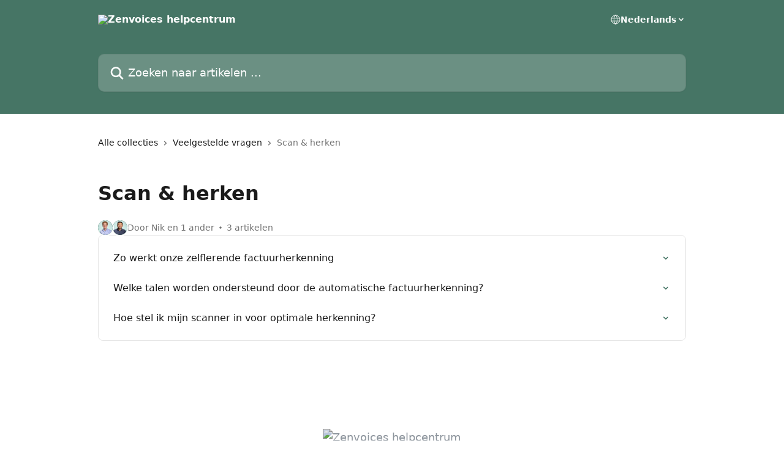

--- FILE ---
content_type: text/html; charset=utf-8
request_url: https://help.zenvoices.com/nl/collections/257540-scan-herken
body_size: 11690
content:
<!DOCTYPE html><html lang="nl"><head><meta charSet="utf-8" data-next-head=""/><title data-next-head="">Scan &amp; herken | Zenvoices helpcentrum</title><meta property="og:title" content="Scan &amp; herken | Zenvoices helpcentrum" data-next-head=""/><meta name="twitter:title" content="Scan &amp; herken | Zenvoices helpcentrum" data-next-head=""/><meta property="og:description" content="" data-next-head=""/><meta name="twitter:description" content="" data-next-head=""/><meta name="description" content="" data-next-head=""/><meta property="og:type" content="website" data-next-head=""/><meta name="robots" content="all" data-next-head=""/><meta name="viewport" content="width=device-width, initial-scale=1" data-next-head=""/><link href="https://intercom.help/zenvoices/assets/favicon" rel="icon" data-next-head=""/><link rel="canonical" href="https://help.zenvoices.com/nl/collections/257540-scan-herken" data-next-head=""/><link rel="alternate" href="https://help.zenvoices.com/nl/collections/257540-scan-herken" hrefLang="nl" data-next-head=""/><link rel="alternate" href="https://help.zenvoices.com/nl/collections/257540-scan-herken" hrefLang="x-default" data-next-head=""/><link nonce="9Z97Iy5zUrlWZ0+VIvvJoMmJNOuJ3jbzXjHXRz+Z5TQ=" rel="preload" href="https://static.intercomassets.com/_next/static/css/3141721a1e975790.css" as="style"/><link nonce="9Z97Iy5zUrlWZ0+VIvvJoMmJNOuJ3jbzXjHXRz+Z5TQ=" rel="stylesheet" href="https://static.intercomassets.com/_next/static/css/3141721a1e975790.css" data-n-g=""/><noscript data-n-css="9Z97Iy5zUrlWZ0+VIvvJoMmJNOuJ3jbzXjHXRz+Z5TQ="></noscript><script defer="" nonce="9Z97Iy5zUrlWZ0+VIvvJoMmJNOuJ3jbzXjHXRz+Z5TQ=" nomodule="" src="https://static.intercomassets.com/_next/static/chunks/polyfills-42372ed130431b0a.js"></script><script defer="" src="https://static.intercomassets.com/_next/static/chunks/7506.a4d4b38169fb1abb.js" nonce="9Z97Iy5zUrlWZ0+VIvvJoMmJNOuJ3jbzXjHXRz+Z5TQ="></script><script src="https://static.intercomassets.com/_next/static/chunks/webpack-9467db35ebb51a5b.js" nonce="9Z97Iy5zUrlWZ0+VIvvJoMmJNOuJ3jbzXjHXRz+Z5TQ=" defer=""></script><script src="https://static.intercomassets.com/_next/static/chunks/framework-1f1b8d38c1d86c61.js" nonce="9Z97Iy5zUrlWZ0+VIvvJoMmJNOuJ3jbzXjHXRz+Z5TQ=" defer=""></script><script src="https://static.intercomassets.com/_next/static/chunks/main-2c5e5f2c49cfa8a6.js" nonce="9Z97Iy5zUrlWZ0+VIvvJoMmJNOuJ3jbzXjHXRz+Z5TQ=" defer=""></script><script src="https://static.intercomassets.com/_next/static/chunks/pages/_app-eeb3563fd84abde7.js" nonce="9Z97Iy5zUrlWZ0+VIvvJoMmJNOuJ3jbzXjHXRz+Z5TQ=" defer=""></script><script src="https://static.intercomassets.com/_next/static/chunks/d0502abb-aa607f45f5026044.js" nonce="9Z97Iy5zUrlWZ0+VIvvJoMmJNOuJ3jbzXjHXRz+Z5TQ=" defer=""></script><script src="https://static.intercomassets.com/_next/static/chunks/6190-ef428f6633b5a03f.js" nonce="9Z97Iy5zUrlWZ0+VIvvJoMmJNOuJ3jbzXjHXRz+Z5TQ=" defer=""></script><script src="https://static.intercomassets.com/_next/static/chunks/296-7834dcf3444315af.js" nonce="9Z97Iy5zUrlWZ0+VIvvJoMmJNOuJ3jbzXjHXRz+Z5TQ=" defer=""></script><script src="https://static.intercomassets.com/_next/static/chunks/4835-9db7cd232aae5617.js" nonce="9Z97Iy5zUrlWZ0+VIvvJoMmJNOuJ3jbzXjHXRz+Z5TQ=" defer=""></script><script src="https://static.intercomassets.com/_next/static/chunks/pages/%5BhelpCenterIdentifier%5D/%5Blocale%5D/collections/%5BcollectionSlug%5D-125b29c7f8024732.js" nonce="9Z97Iy5zUrlWZ0+VIvvJoMmJNOuJ3jbzXjHXRz+Z5TQ=" defer=""></script><script src="https://static.intercomassets.com/_next/static/q6-H78BUaZoMFb5mLFXsB/_buildManifest.js" nonce="9Z97Iy5zUrlWZ0+VIvvJoMmJNOuJ3jbzXjHXRz+Z5TQ=" defer=""></script><script src="https://static.intercomassets.com/_next/static/q6-H78BUaZoMFb5mLFXsB/_ssgManifest.js" nonce="9Z97Iy5zUrlWZ0+VIvvJoMmJNOuJ3jbzXjHXRz+Z5TQ=" defer=""></script><meta name="sentry-trace" content="76aea70d46fc7854d8f529d161ce09ff-ea238feb1a099807-0"/><meta name="baggage" content="sentry-environment=production,sentry-release=ea9fe877243eed5ba8f1a47418a175aad6af4299,sentry-public_key=187f842308a64dea9f1f64d4b1b9c298,sentry-trace_id=76aea70d46fc7854d8f529d161ce09ff,sentry-org_id=2129,sentry-sampled=false,sentry-sample_rand=0.9324597528008242,sentry-sample_rate=0"/><style id="__jsx-2283734121">:root{--body-bg: rgb(255, 255, 255);
--body-image: none;
--body-bg-rgb: 255, 255, 255;
--body-border: rgb(230, 230, 230);
--body-primary-color: #1a1a1a;
--body-secondary-color: #737373;
--body-reaction-bg: rgb(242, 242, 242);
--body-reaction-text-color: rgb(64, 64, 64);
--body-toc-active-border: #737373;
--body-toc-inactive-border: #f2f2f2;
--body-toc-inactive-color: #737373;
--body-toc-active-font-weight: 400;
--body-table-border: rgb(204, 204, 204);
--body-color: hsl(0, 0%, 0%);
--footer-bg: rgb(255, 255, 255);
--footer-image: none;
--footer-border: rgb(230, 230, 230);
--footer-color: hsl(211, 10%, 61%);
--header-bg: rgb(70, 117, 101);
--header-image: none;
--header-color: hsl(0, 0%, 100%);
--collection-card-bg: rgb(255, 255, 255);
--collection-card-image: none;
--collection-card-color: hsl(160, 25%, 37%);
--card-bg: rgb(255, 255, 255);
--card-border-color: rgb(230, 230, 230);
--card-border-inner-radius: 6px;
--card-border-radius: 8px;
--card-shadow: 0 1px 2px 0 rgb(0 0 0 / 0.05);
--search-bar-border-radius: 10px;
--search-bar-width: 100%;
--ticket-blue-bg-color: #dce1f9;
--ticket-blue-text-color: #334bfa;
--ticket-green-bg-color: #d7efdc;
--ticket-green-text-color: #0f7134;
--ticket-orange-bg-color: #ffebdb;
--ticket-orange-text-color: #b24d00;
--ticket-red-bg-color: #ffdbdb;
--ticket-red-text-color: #df2020;
--header-height: 245px;
--header-subheader-background-color: #000000;
--header-subheader-font-color: #FFFFFF;
--content-block-bg: rgb(255, 255, 255);
--content-block-image: none;
--content-block-color: hsl(0, 0%, 10%);
--content-block-button-bg: rgb(51, 75, 250);
--content-block-button-image: none;
--content-block-button-color: hsl(0, 0%, 100%);
--content-block-button-radius: 6px;
--primary-color: hsl(160, 25%, 37%);
--primary-color-alpha-10: hsla(160, 25%, 37%, 0.1);
--primary-color-alpha-60: hsla(160, 25%, 37%, 0.6);
--text-on-primary-color: #ffffff}</style><style id="__jsx-1611979459">:root{--font-family-primary: system-ui, "Segoe UI", "Roboto", "Helvetica", "Arial", sans-serif, "Apple Color Emoji", "Segoe UI Emoji", "Segoe UI Symbol"}</style><style id="__jsx-2466147061">:root{--font-family-secondary: system-ui, "Segoe UI", "Roboto", "Helvetica", "Arial", sans-serif, "Apple Color Emoji", "Segoe UI Emoji", "Segoe UI Symbol"}</style><style id="__jsx-cf6f0ea00fa5c760">.fade-background.jsx-cf6f0ea00fa5c760{background:radial-gradient(333.38%100%at 50%0%,rgba(var(--body-bg-rgb),0)0%,rgba(var(--body-bg-rgb),.00925356)11.67%,rgba(var(--body-bg-rgb),.0337355)21.17%,rgba(var(--body-bg-rgb),.0718242)28.85%,rgba(var(--body-bg-rgb),.121898)35.03%,rgba(var(--body-bg-rgb),.182336)40.05%,rgba(var(--body-bg-rgb),.251516)44.25%,rgba(var(--body-bg-rgb),.327818)47.96%,rgba(var(--body-bg-rgb),.409618)51.51%,rgba(var(--body-bg-rgb),.495297)55.23%,rgba(var(--body-bg-rgb),.583232)59.47%,rgba(var(--body-bg-rgb),.671801)64.55%,rgba(var(--body-bg-rgb),.759385)70.81%,rgba(var(--body-bg-rgb),.84436)78.58%,rgba(var(--body-bg-rgb),.9551)88.2%,rgba(var(--body-bg-rgb),1)100%),var(--header-image),var(--header-bg);background-size:cover;background-position-x:center}</style></head><body><div id="__next"><div dir="ltr" class="h-full w-full"><a href="#main-content" class="sr-only font-bold text-header-color focus:not-sr-only focus:absolute focus:left-4 focus:top-4 focus:z-50" aria-roledescription="Koppeling, druk op control-option-pijltje naar rechts om af te sluiten">Naar de hoofdinhoud</a><main class="header__lite"><header id="header" data-testid="header" class="jsx-cf6f0ea00fa5c760 flex flex-col text-header-color"><div class="jsx-cf6f0ea00fa5c760 relative flex grow flex-col mb-9 bg-header-bg bg-header-image bg-cover bg-center pb-9"><div id="sr-announcement" aria-live="polite" class="jsx-cf6f0ea00fa5c760 sr-only"></div><div class="jsx-cf6f0ea00fa5c760 flex h-full flex-col items-center marker:shrink-0"><section class="relative flex w-full flex-col mb-6 pb-6"><div class="header__meta_wrapper flex justify-center px-5 pt-6 leading-none sm:px-10"><div class="flex items-center w-240" data-testid="subheader-container"><div class="mo__body header__site_name"><div class="header__logo"><a href="/nl/"><img src="https://downloads.intercomcdn.com/i/o/536708/c5e0c22e915da159b6fc4a3c/1529c7764cda6586a6d16031e9656e80.png" height="133" alt="Zenvoices helpcentrum"/></a></div></div><div><div class="flex items-center font-semibold"><div class="flex items-center md:hidden" data-testid="small-screen-children"><button class="flex items-center border-none bg-transparent px-1.5" data-testid="hamburger-menu-button" aria-label="Menu openen"><svg width="24" height="24" viewBox="0 0 16 16" xmlns="http://www.w3.org/2000/svg" class="fill-current"><path d="M1.86861 2C1.38889 2 1 2.3806 1 2.85008C1 3.31957 1.38889 3.70017 1.86861 3.70017H14.1314C14.6111 3.70017 15 3.31957 15 2.85008C15 2.3806 14.6111 2 14.1314 2H1.86861Z"></path><path d="M1 8C1 7.53051 1.38889 7.14992 1.86861 7.14992H14.1314C14.6111 7.14992 15 7.53051 15 8C15 8.46949 14.6111 8.85008 14.1314 8.85008H1.86861C1.38889 8.85008 1 8.46949 1 8Z"></path><path d="M1 13.1499C1 12.6804 1.38889 12.2998 1.86861 12.2998H14.1314C14.6111 12.2998 15 12.6804 15 13.1499C15 13.6194 14.6111 14 14.1314 14H1.86861C1.38889 14 1 13.6194 1 13.1499Z"></path></svg></button><div class="fixed right-0 top-0 z-50 h-full w-full hidden" data-testid="hamburger-menu"><div class="flex h-full w-full justify-end bg-black bg-opacity-30"><div class="flex h-fit w-full flex-col bg-white opacity-100 sm:h-full sm:w-1/2"><button class="text-body-font flex items-center self-end border-none bg-transparent pr-6 pt-6" data-testid="hamburger-menu-close-button" aria-label="Menu sluiten"><svg width="24" height="24" viewBox="0 0 16 16" xmlns="http://www.w3.org/2000/svg"><path d="M3.5097 3.5097C3.84165 3.17776 4.37984 3.17776 4.71178 3.5097L7.99983 6.79775L11.2879 3.5097C11.6198 3.17776 12.158 3.17776 12.49 3.5097C12.8219 3.84165 12.8219 4.37984 12.49 4.71178L9.20191 7.99983L12.49 11.2879C12.8219 11.6198 12.8219 12.158 12.49 12.49C12.158 12.8219 11.6198 12.8219 11.2879 12.49L7.99983 9.20191L4.71178 12.49C4.37984 12.8219 3.84165 12.8219 3.5097 12.49C3.17776 12.158 3.17776 11.6198 3.5097 11.2879L6.79775 7.99983L3.5097 4.71178C3.17776 4.37984 3.17776 3.84165 3.5097 3.5097Z"></path></svg></button><nav class="flex flex-col pl-4 text-black"><div class="relative cursor-pointer has-[:focus]:outline"><select class="peer absolute z-10 block h-6 w-full cursor-pointer opacity-0 md:text-base" aria-label="Taal wijzigen" id="language-selector"><option value="/nl/collections/257540-scan-herken" class="text-black" selected="">Nederlands</option></select><div class="mb-10 ml-5 flex items-center gap-1 text-md hover:opacity-80 peer-hover:opacity-80 md:m-0 md:ml-3 md:text-base" aria-hidden="true"><svg id="locale-picker-globe" width="16" height="16" viewBox="0 0 16 16" fill="none" xmlns="http://www.w3.org/2000/svg" class="shrink-0" aria-hidden="true"><path d="M8 15C11.866 15 15 11.866 15 8C15 4.13401 11.866 1 8 1C4.13401 1 1 4.13401 1 8C1 11.866 4.13401 15 8 15Z" stroke="currentColor" stroke-linecap="round" stroke-linejoin="round"></path><path d="M8 15C9.39949 15 10.534 11.866 10.534 8C10.534 4.13401 9.39949 1 8 1C6.60051 1 5.466 4.13401 5.466 8C5.466 11.866 6.60051 15 8 15Z" stroke="currentColor" stroke-linecap="round" stroke-linejoin="round"></path><path d="M1.448 5.75989H14.524" stroke="currentColor" stroke-linecap="round" stroke-linejoin="round"></path><path d="M1.448 10.2402H14.524" stroke="currentColor" stroke-linecap="round" stroke-linejoin="round"></path></svg>Nederlands<svg id="locale-picker-arrow" width="16" height="16" viewBox="0 0 16 16" fill="none" xmlns="http://www.w3.org/2000/svg" class="shrink-0" aria-hidden="true"><path d="M5 6.5L8.00093 9.5L11 6.50187" stroke="currentColor" stroke-width="1.5" stroke-linecap="round" stroke-linejoin="round"></path></svg></div></div></nav></div></div></div></div><nav class="hidden items-center md:flex" data-testid="large-screen-children"><div class="relative cursor-pointer has-[:focus]:outline"><select class="peer absolute z-10 block h-6 w-full cursor-pointer opacity-0 md:text-base" aria-label="Taal wijzigen" id="language-selector"><option value="/nl/collections/257540-scan-herken" class="text-black" selected="">Nederlands</option></select><div class="mb-10 ml-5 flex items-center gap-1 text-md hover:opacity-80 peer-hover:opacity-80 md:m-0 md:ml-3 md:text-base" aria-hidden="true"><svg id="locale-picker-globe" width="16" height="16" viewBox="0 0 16 16" fill="none" xmlns="http://www.w3.org/2000/svg" class="shrink-0" aria-hidden="true"><path d="M8 15C11.866 15 15 11.866 15 8C15 4.13401 11.866 1 8 1C4.13401 1 1 4.13401 1 8C1 11.866 4.13401 15 8 15Z" stroke="currentColor" stroke-linecap="round" stroke-linejoin="round"></path><path d="M8 15C9.39949 15 10.534 11.866 10.534 8C10.534 4.13401 9.39949 1 8 1C6.60051 1 5.466 4.13401 5.466 8C5.466 11.866 6.60051 15 8 15Z" stroke="currentColor" stroke-linecap="round" stroke-linejoin="round"></path><path d="M1.448 5.75989H14.524" stroke="currentColor" stroke-linecap="round" stroke-linejoin="round"></path><path d="M1.448 10.2402H14.524" stroke="currentColor" stroke-linecap="round" stroke-linejoin="round"></path></svg>Nederlands<svg id="locale-picker-arrow" width="16" height="16" viewBox="0 0 16 16" fill="none" xmlns="http://www.w3.org/2000/svg" class="shrink-0" aria-hidden="true"><path d="M5 6.5L8.00093 9.5L11 6.50187" stroke="currentColor" stroke-width="1.5" stroke-linecap="round" stroke-linejoin="round"></path></svg></div></div></nav></div></div></div></div></section><section class="relative mx-5 flex h-full w-full flex-col items-center px-5 sm:px-10"><div class="flex h-full max-w-full flex-col w-240 justify-end" data-testid="main-header-container"><div id="search-bar" class="relative w-full"><form action="/nl/" autoComplete="off"><div class="flex w-full flex-col items-start"><div class="relative flex w-full sm:w-search-bar"><label for="search-input" class="sr-only">Zoeken naar artikelen ...</label><input id="search-input" type="text" autoComplete="off" class="peer w-full rounded-search-bar border border-black-alpha-8 bg-white-alpha-20 p-4 ps-12 font-secondary text-lg text-header-color shadow-search-bar outline-none transition ease-linear placeholder:text-header-color hover:bg-white-alpha-27 hover:shadow-search-bar-hover focus:border-transparent focus:bg-white focus:text-black-10 focus:shadow-search-bar-focused placeholder:focus:text-black-45" placeholder="Zoeken naar artikelen ..." name="q" aria-label="Zoeken naar artikelen ..." value=""/><div class="absolute inset-y-0 start-0 flex items-center fill-header-color peer-focus-visible:fill-black-45 pointer-events-none ps-5"><svg width="22" height="21" viewBox="0 0 22 21" xmlns="http://www.w3.org/2000/svg" class="fill-inherit" aria-hidden="true"><path fill-rule="evenodd" clip-rule="evenodd" d="M3.27485 8.7001C3.27485 5.42781 5.92757 2.7751 9.19985 2.7751C12.4721 2.7751 15.1249 5.42781 15.1249 8.7001C15.1249 11.9724 12.4721 14.6251 9.19985 14.6251C5.92757 14.6251 3.27485 11.9724 3.27485 8.7001ZM9.19985 0.225098C4.51924 0.225098 0.724854 4.01948 0.724854 8.7001C0.724854 13.3807 4.51924 17.1751 9.19985 17.1751C11.0802 17.1751 12.8176 16.5627 14.2234 15.5265L19.0981 20.4013C19.5961 20.8992 20.4033 20.8992 20.9013 20.4013C21.3992 19.9033 21.3992 19.0961 20.9013 18.5981L16.0264 13.7233C17.0625 12.3176 17.6749 10.5804 17.6749 8.7001C17.6749 4.01948 13.8805 0.225098 9.19985 0.225098Z"></path></svg></div></div></div></form></div></div></section></div></div></header><div class="z-1 flex shrink-0 grow basis-auto justify-center px-5 sm:px-10"><section data-testid="main-content" id="main-content" class="max-w-full w-240"><div tabindex="-1" class="focus:outline-none"><div class="flex flex-wrap items-baseline pb-4 text-base" tabindex="0" role="navigation" aria-label="Breadcrumb"><a href="/nl/" class="pr-2 text-body-primary-color no-underline hover:text-body-secondary-color">Alle collecties</a><div class="pr-2" aria-hidden="true"><svg width="6" height="10" viewBox="0 0 6 10" class="block h-2 w-2 fill-body-secondary-color rtl:rotate-180" xmlns="http://www.w3.org/2000/svg"><path fill-rule="evenodd" clip-rule="evenodd" d="M0.648862 0.898862C0.316916 1.23081 0.316916 1.769 0.648862 2.10094L3.54782 4.9999L0.648862 7.89886C0.316916 8.23081 0.316917 8.769 0.648862 9.10094C0.980808 9.43289 1.519 9.43289 1.85094 9.10094L5.35094 5.60094C5.68289 5.269 5.68289 4.73081 5.35094 4.39886L1.85094 0.898862C1.519 0.566916 0.980807 0.566916 0.648862 0.898862Z"></path></svg></div><a href="https://help.zenvoices.com/nl/collections/257497-veelgestelde-vragen" class="pr-2 text-body-primary-color no-underline hover:text-body-secondary-color" data-testid="breadcrumb-0">Veelgestelde vragen</a><div class="pr-2" aria-hidden="true"><svg width="6" height="10" viewBox="0 0 6 10" class="block h-2 w-2 fill-body-secondary-color rtl:rotate-180" xmlns="http://www.w3.org/2000/svg"><path fill-rule="evenodd" clip-rule="evenodd" d="M0.648862 0.898862C0.316916 1.23081 0.316916 1.769 0.648862 2.10094L3.54782 4.9999L0.648862 7.89886C0.316916 8.23081 0.316917 8.769 0.648862 9.10094C0.980808 9.43289 1.519 9.43289 1.85094 9.10094L5.35094 5.60094C5.68289 5.269 5.68289 4.73081 5.35094 4.39886L1.85094 0.898862C1.519 0.566916 0.980807 0.566916 0.648862 0.898862Z"></path></svg></div><div class="text-body-secondary-color">Scan &amp; herken</div></div></div><div class="flex flex-col gap-10 max-sm:gap-8 max-sm:pt-2 pt-4" id="scan-herken"><div><div class="mb-5"></div><div class="flex flex-col"><h1 class="mb-1 font-primary text-2xl font-bold leading-10 text-body-primary-color">Scan &amp; herken</h1></div><div class="mt-5"><div class="flex gap-2" aria-hidden="true"><div class="flex flex-row"><div class="flex shrink-0 flex-col items-center justify-center rounded-full leading-normal sm:flex-row" data-testid="avatars"><img width="24" height="24" src="https://static.intercomassets.com/avatars/791670/square_128/Nik-LQ-1708944398.png" alt="Nik Schuiling avatar" class="inline-flex items-center justify-center rounded-full bg-primary text-lg font-bold leading-6 text-primary-text shadow-solid-2 shadow-body-bg [&amp;:nth-child(n+2)]:hidden lg:[&amp;:nth-child(n+2)]:inline-flex h-6 w-6 z-4"/><img width="24" height="24" src="https://static.intercomassets.com/avatars/5442243/square_128/J%C3%A8sel-LQ-1709106047.png" alt="Jèsel Broekema avatar" class="inline-flex items-center justify-center rounded-full bg-primary text-lg font-bold leading-6 text-primary-text shadow-solid-2 shadow-body-bg [&amp;:nth-child(n+2)]:hidden lg:[&amp;:nth-child(n+2)]:inline-flex h-6 w-6 ltr:-ml-1.5 rtl:-mr-1.5 z-3"/></div></div><span class="line-clamp-1 flex flex-wrap items-center text-base text-body-secondary-color"><span class="hidden sm:inline">Door Nik en 1 ander</span><span class="inline sm:hidden">2 auteurs</span><svg width="4" height="4" viewBox="0 0 16 16" xmlns="http://www.w3.org/2000/svg" fill="currentColor" class="m-2"><path d="M15 8C15 4.13401 11.866 1 8 1C4.13401 1 1 4.13401 1 8C1 11.866 4.13401 15 8 15C11.866 15 15 11.866 15 8Z"></path></svg>3 artikelen</span></div></div></div><div class="flex flex-col gap-5"><section class="flex flex-col rounded-card border border-solid border-card-border bg-card-bg p-2 sm:p-3"><a class="duration-250 group/article flex flex-row justify-between gap-2 py-2 no-underline transition ease-linear hover:bg-primary-alpha-10 hover:text-primary sm:rounded-card-inner sm:py-3 rounded-card-inner px-3" href="https://help.zenvoices.com/nl/articles/2793950-zo-werkt-onze-zelflerende-factuurherkenning" data-testid="article-link"><div class="flex flex-col p-0"><span class="m-0 text-md text-body-primary-color group-hover/article:text-primary font-regular">Zo werkt onze zelflerende factuurherkenning</span></div><div class="flex shrink-0 flex-col justify-center p-0"><svg class="block h-4 w-4 text-primary ltr:-rotate-90 rtl:rotate-90" fill="currentColor" viewBox="0 0 20 20" xmlns="http://www.w3.org/2000/svg"><path fill-rule="evenodd" d="M5.293 7.293a1 1 0 011.414 0L10 10.586l3.293-3.293a1 1 0 111.414 1.414l-4 4a1 1 0 01-1.414 0l-4-4a1 1 0 010-1.414z" clip-rule="evenodd"></path></svg></div></a><a class="duration-250 group/article flex flex-row justify-between gap-2 py-2 no-underline transition ease-linear hover:bg-primary-alpha-10 hover:text-primary sm:rounded-card-inner sm:py-3 rounded-card-inner px-3" href="https://help.zenvoices.com/nl/articles/610747-welke-talen-worden-ondersteund-door-de-automatische-factuurherkenning" data-testid="article-link"><div class="flex flex-col p-0"><span class="m-0 text-md text-body-primary-color group-hover/article:text-primary font-regular">Welke talen worden ondersteund door de automatische factuurherkenning?</span></div><div class="flex shrink-0 flex-col justify-center p-0"><svg class="block h-4 w-4 text-primary ltr:-rotate-90 rtl:rotate-90" fill="currentColor" viewBox="0 0 20 20" xmlns="http://www.w3.org/2000/svg"><path fill-rule="evenodd" d="M5.293 7.293a1 1 0 011.414 0L10 10.586l3.293-3.293a1 1 0 111.414 1.414l-4 4a1 1 0 01-1.414 0l-4-4a1 1 0 010-1.414z" clip-rule="evenodd"></path></svg></div></a><a class="duration-250 group/article flex flex-row justify-between gap-2 py-2 no-underline transition ease-linear hover:bg-primary-alpha-10 hover:text-primary sm:rounded-card-inner sm:py-3 rounded-card-inner px-3" href="https://help.zenvoices.com/nl/articles/1621223-hoe-stel-ik-mijn-scanner-in-voor-optimale-herkenning" data-testid="article-link"><div class="flex flex-col p-0"><span class="m-0 text-md text-body-primary-color group-hover/article:text-primary font-regular">Hoe stel ik mijn scanner in voor optimale herkenning?</span></div><div class="flex shrink-0 flex-col justify-center p-0"><svg class="block h-4 w-4 text-primary ltr:-rotate-90 rtl:rotate-90" fill="currentColor" viewBox="0 0 20 20" xmlns="http://www.w3.org/2000/svg"><path fill-rule="evenodd" d="M5.293 7.293a1 1 0 011.414 0L10 10.586l3.293-3.293a1 1 0 111.414 1.414l-4 4a1 1 0 01-1.414 0l-4-4a1 1 0 010-1.414z" clip-rule="evenodd"></path></svg></div></a></section></div></div></section></div><footer id="footer" class="mt-24 shrink-0 bg-footer-bg px-0 py-12 text-left text-base text-footer-color"><div class="shrink-0 grow basis-auto px-5 sm:px-10"><div class="mx-auto max-w-240 sm:w-auto"><div><div class="text-center" data-testid="simple-footer-layout"><div class="align-middle text-lg text-footer-color"><a class="no-underline" href="/nl/"><img data-testid="logo-img" src="https://downloads.intercomcdn.com/i/o/536710/c4e3313a58fe5995302ac012/7e127d3b4f6af7438fe0b80d0f45c78c.png" alt="Zenvoices helpcentrum" class="max-h-8 contrast-80 inline"/></a></div><div class="mt-10" data-testid="simple-footer-links"><div class="flex flex-row justify-center"></div><ul data-testid="social-links" class="flex flex-wrap items-center gap-4 p-0 justify-center" id="social-links"><li class="list-none align-middle"><a target="_blank" href="https://www.facebook.com/zenvoices" rel="nofollow noreferrer noopener" data-testid="footer-social-link-0" class="no-underline"><img src="https://intercom.help/zenvoices/assets/svg/icon:social-facebook/909aa5" alt="" aria-label="https://www.facebook.com/zenvoices" width="16" height="16" loading="lazy" data-testid="social-icon-facebook"/></a></li><li class="list-none align-middle"><a target="_blank" href="https://www.twitter.com/ZenvoicesApp" rel="nofollow noreferrer noopener" data-testid="footer-social-link-1" class="no-underline"><img src="https://intercom.help/zenvoices/assets/svg/icon:social-twitter/909aa5" alt="" aria-label="https://www.twitter.com/ZenvoicesApp" width="16" height="16" loading="lazy" data-testid="social-icon-twitter"/></a></li><li class="list-none align-middle"><a target="_blank" href="https://www.linkedin.com/company/zenvoices" rel="nofollow noreferrer noopener" data-testid="footer-social-link-2" class="no-underline"><img src="https://intercom.help/zenvoices/assets/svg/icon:social-linkedin/909aa5" alt="" aria-label="https://www.linkedin.com/company/zenvoices" width="16" height="16" loading="lazy" data-testid="social-icon-linkedin"/></a></li></ul></div><div class="mt-10 flex justify-center"><div class="flex items-center text-sm" data-testid="intercom-advert-branding"><svg width="14" height="14" viewBox="0 0 16 16" fill="none" xmlns="http://www.w3.org/2000/svg"><title>Intercom</title><g clip-path="url(#clip0_1870_86937)"><path d="M14 0H2C0.895 0 0 0.895 0 2V14C0 15.105 0.895 16 2 16H14C15.105 16 16 15.105 16 14V2C16 0.895 15.105 0 14 0ZM10.133 3.02C10.133 2.727 10.373 2.49 10.667 2.49C10.961 2.49 11.2 2.727 11.2 3.02V10.134C11.2 10.428 10.96 10.667 10.667 10.667C10.372 10.667 10.133 10.427 10.133 10.134V3.02ZM7.467 2.672C7.467 2.375 7.705 2.132 8 2.132C8.294 2.132 8.533 2.375 8.533 2.672V10.484C8.533 10.781 8.293 11.022 8 11.022C7.705 11.022 7.467 10.782 7.467 10.484V2.672ZM4.8 3.022C4.8 2.727 5.04 2.489 5.333 2.489C5.628 2.489 5.867 2.726 5.867 3.019V10.133C5.867 10.427 5.627 10.666 5.333 10.666C5.039 10.666 4.8 10.426 4.8 10.133V3.02V3.022ZM2.133 4.088C2.133 3.792 2.373 3.554 2.667 3.554C2.961 3.554 3.2 3.792 3.2 4.087V8.887C3.2 9.18 2.96 9.419 2.667 9.419C2.372 9.419 2.133 9.179 2.133 8.886V4.086V4.088ZM13.68 12.136C13.598 12.206 11.622 13.866 8 13.866C4.378 13.866 2.402 12.206 2.32 12.136C2.096 11.946 2.07 11.608 2.262 11.384C2.452 11.161 2.789 11.134 3.012 11.324C3.044 11.355 4.808 12.8 8 12.8C11.232 12.8 12.97 11.343 12.986 11.328C13.209 11.138 13.546 11.163 13.738 11.386C13.93 11.61 13.904 11.946 13.68 12.138V12.136ZM13.867 8.886C13.867 9.181 13.627 9.42 13.333 9.42C13.039 9.42 12.8 9.18 12.8 8.887V4.087C12.8 3.791 13.04 3.553 13.333 3.553C13.628 3.553 13.867 3.791 13.867 4.086V8.886Z" class="fill-current"></path></g><defs><clipPath id="clip0_1870_86937"><rect width="16" height="16" fill="none"></rect></clipPath></defs></svg><a href="https://www.intercom.com/intercom-link?company=Zenvoices&amp;solution=customer-support&amp;utm_campaign=intercom-link&amp;utm_content=We+run+on+Intercom&amp;utm_medium=help-center&amp;utm_referrer=http%3A%2F%2Fhelp.zenvoices.com%2Fnl%2Fcollections%2F257540-scan-herken&amp;utm_source=desktop-web" class="pl-2 align-middle no-underline">Wij gebruiken Intercom</a></div></div></div></div></div></div></footer></main></div></div><script id="__NEXT_DATA__" type="application/json" nonce="9Z97Iy5zUrlWZ0+VIvvJoMmJNOuJ3jbzXjHXRz+Z5TQ=">{"props":{"pageProps":{"app":{"id":"iv4hfczp","messengerUrl":"https://widget.intercom.io/widget/iv4hfczp","name":"Zenvoices","poweredByIntercomUrl":"https://www.intercom.com/intercom-link?company=Zenvoices\u0026solution=customer-support\u0026utm_campaign=intercom-link\u0026utm_content=We+run+on+Intercom\u0026utm_medium=help-center\u0026utm_referrer=http%3A%2F%2Fhelp.zenvoices.com%2Fnl%2Fcollections%2F257540-scan-herken\u0026utm_source=desktop-web","features":{"consentBannerBeta":false,"customNotFoundErrorMessage":false,"disableFontPreloading":false,"disableNoMarginClassTransformation":false,"finOnHelpCenter":false,"hideIconsWithBackgroundImages":false,"messengerCustomFonts":false}},"helpCenterSite":{"customDomain":"help.zenvoices.com","defaultLocale":"nl","disableBranding":false,"externalLoginName":null,"externalLoginUrl":null,"footerContactDetails":null,"footerLinks":{"custom":[],"socialLinks":[{"iconUrl":"https://intercom.help/zenvoices/assets/svg/icon:social-facebook","provider":"facebook","url":"https://www.facebook.com/zenvoices"},{"iconUrl":"https://intercom.help/zenvoices/assets/svg/icon:social-twitter","provider":"twitter","url":"https://www.twitter.com/ZenvoicesApp"},{"iconUrl":"https://intercom.help/zenvoices/assets/svg/icon:social-linkedin","provider":"linkedin","url":"https://www.linkedin.com/company/zenvoices"}],"linkGroups":[]},"headerLinks":[],"homeCollectionCols":1,"googleAnalyticsTrackingId":null,"googleTagManagerId":null,"pathPrefixForCustomDomain":null,"seoIndexingEnabled":true,"helpCenterId":126381,"url":"https://help.zenvoices.com","customizedFooterTextContent":null,"consentBannerConfig":null,"canInjectCustomScripts":false,"scriptSection":1,"customScriptFilesExist":false},"localeLinks":[{"id":"nl","absoluteUrl":"https://help.zenvoices.com/nl/collections/257540-scan-herken","available":true,"name":"Nederlands","selected":true,"url":"/nl/collections/257540-scan-herken"}],"requestContext":{"articleSource":null,"academy":false,"canonicalUrl":"https://help.zenvoices.com/nl/collections/257540-scan-herken","headerless":false,"isDefaultDomainRequest":false,"nonce":"9Z97Iy5zUrlWZ0+VIvvJoMmJNOuJ3jbzXjHXRz+Z5TQ=","rootUrl":"/nl/","sheetUserCipher":null,"type":"help-center"},"theme":{"color":"467565","siteName":"Zenvoices helpcentrum","headline":"","headerFontColor":"FFFFFF","logo":"https://downloads.intercomcdn.com/i/o/536708/c5e0c22e915da159b6fc4a3c/1529c7764cda6586a6d16031e9656e80.png","logoHeight":"133","header":null,"favicon":"https://intercom.help/zenvoices/assets/favicon","locale":"nl","homeUrl":"https://app.zenvoices.com","social":null,"urlPrefixForDefaultDomain":"https://intercom.help/zenvoices","customDomain":"help.zenvoices.com","customDomainUsesSsl":true,"customizationOptions":{"customizationType":1,"header":{"backgroundColor":"#467565","fontColor":"#FFFFFF","fadeToEdge":false,"backgroundGradient":null,"backgroundImageId":null,"backgroundImageUrl":null},"body":{"backgroundColor":"#ffffff","fontColor":null,"fadeToEdge":null,"backgroundGradient":null,"backgroundImageId":null},"footer":{"backgroundColor":"#ffffff","fontColor":"#909aa5","fadeToEdge":null,"backgroundGradient":null,"backgroundImageId":null,"showRichTextField":false},"layout":{"homePage":{"blocks":[{"type":"tickets-portal-link","enabled":false},{"type":"collection-list","columns":1,"template":0},{"type":"article-list","columns":2,"enabled":false,"localizedContent":[{"title":"","locale":"nl","links":[{"articleId":"empty_article_slot","type":"article-link"},{"articleId":"empty_article_slot","type":"article-link"},{"articleId":"empty_article_slot","type":"article-link"},{"articleId":"empty_article_slot","type":"article-link"},{"articleId":"empty_article_slot","type":"article-link"},{"articleId":"empty_article_slot","type":"article-link"}]}]},{"type":"content-block","enabled":false,"columns":1}]},"collectionsPage":{"showArticleDescriptions":false},"articlePage":{},"searchPage":{}},"collectionCard":{"global":{"backgroundColor":null,"fontColor":"#467565","fadeToEdge":null,"backgroundGradient":null,"backgroundImageId":null,"showIcons":true,"backgroundImageUrl":null},"collections":[]},"global":{"font":{"customFontFaces":[],"primary":null,"secondary":null},"componentStyle":{"card":{"type":"bordered","borderRadius":8}},"namedComponents":{"header":{"subheader":{"enabled":false,"style":{"backgroundColor":"#000000","fontColor":"#FFFFFF"}},"style":{"height":"245px","align":"start","justify":"end"}},"searchBar":{"style":{"width":"100%","borderRadius":10}},"footer":{"type":0}},"brand":{"colors":[],"websiteUrl":""}},"contentBlock":{"blockStyle":{"backgroundColor":"#ffffff","fontColor":"#1a1a1a","fadeToEdge":null,"backgroundGradient":null,"backgroundImageId":null,"backgroundImageUrl":null},"buttonOptions":{"backgroundColor":"#334BFA","fontColor":"#ffffff","borderRadius":6},"isFullWidth":false}},"helpCenterName":"Zenvoices helpcentrum","footerLogo":"https://downloads.intercomcdn.com/i/o/536710/c4e3313a58fe5995302ac012/7e127d3b4f6af7438fe0b80d0f45c78c.png","footerLogoHeight":"133","localisedInformation":{"contentBlock":{"locale":"nl","title":"Content section title","withButton":false,"description":"","buttonTitle":"Button title","buttonUrl":""}}},"user":{"userId":"beeba4d2-665a-42c0-87fc-bcd52eba8069","role":"visitor_role","country_code":null},"collection":{"articleCount":3,"articleSummaries":[{"author":{"avatar":"https://static.intercomassets.com/avatars/5442243/square_128/J%C3%A8sel-LQ-1709106047.png","name":"Jèsel Broekema","first_name":"Jèsel","avatar_shape":"circle"},"id":"2052090","lastUpdated":"Meer dan 2 maanden geleden bijgewerkt","summary":"Lees hier meer over hoe Zenvoices jouw aanpassingen overneemt in toekomstige boekingen","title":"Zo werkt onze zelflerende factuurherkenning","url":"https://help.zenvoices.com/nl/articles/2793950-zo-werkt-onze-zelflerende-factuurherkenning"},{"author":{"avatar":"https://static.intercomassets.com/avatars/791670/square_128/Nik-LQ-1708944398.png","name":"Nik Schuiling","first_name":"Nik","avatar_shape":"circle"},"id":"701497","lastUpdated":"Meer dan een jaar geleden bijgewerkt","summary":"","title":"Welke talen worden ondersteund door de automatische factuurherkenning?","url":"https://help.zenvoices.com/nl/articles/610747-welke-talen-worden-ondersteund-door-de-automatische-factuurherkenning"},{"author":{"avatar":"https://static.intercomassets.com/avatars/791670/square_128/Nik-LQ-1708944398.png","name":"Nik Schuiling","first_name":"Nik","avatar_shape":"circle"},"id":"702090","lastUpdated":"Meer dan 7 jaar geleden bijgewerkt","summary":"","title":"Hoe stel ik mijn scanner in voor optimale herkenning?","url":"https://help.zenvoices.com/nl/articles/1621223-hoe-stel-ik-mijn-scanner-in-voor-optimale-herkenning"}],"authorCount":2,"authors":[{"avatar":"https://static.intercomassets.com/avatars/791670/square_128/Nik-LQ-1708944398.png","name":"Nik Schuiling","first_name":"Nik","avatar_shape":"circle"},{"avatar":"https://static.intercomassets.com/avatars/5442243/square_128/J%C3%A8sel-LQ-1709106047.png","name":"Jèsel Broekema","first_name":"Jèsel","avatar_shape":"circle"}],"description":"","iconContentType":null,"iconUrl":null,"id":"257540","name":"Scan \u0026 herken","slug":"scan-herken","subcollections":[],"url":"https://help.zenvoices.com/nl/collections/257540-scan-herken"},"breadcrumbs":[{"url":"https://help.zenvoices.com/nl/collections/257497-veelgestelde-vragen","name":"Veelgestelde vragen"}],"layoutOptions":{"showArticleDescriptions":false},"themeCSSCustomProperties":{"--body-bg":"rgb(255, 255, 255)","--body-image":"none","--body-bg-rgb":"255, 255, 255","--body-border":"rgb(230, 230, 230)","--body-primary-color":"#1a1a1a","--body-secondary-color":"#737373","--body-reaction-bg":"rgb(242, 242, 242)","--body-reaction-text-color":"rgb(64, 64, 64)","--body-toc-active-border":"#737373","--body-toc-inactive-border":"#f2f2f2","--body-toc-inactive-color":"#737373","--body-toc-active-font-weight":400,"--body-table-border":"rgb(204, 204, 204)","--body-color":"hsl(0, 0%, 0%)","--footer-bg":"rgb(255, 255, 255)","--footer-image":"none","--footer-border":"rgb(230, 230, 230)","--footer-color":"hsl(211, 10%, 61%)","--header-bg":"rgb(70, 117, 101)","--header-image":"none","--header-color":"hsl(0, 0%, 100%)","--collection-card-bg":"rgb(255, 255, 255)","--collection-card-image":"none","--collection-card-color":"hsl(160, 25%, 37%)","--card-bg":"rgb(255, 255, 255)","--card-border-color":"rgb(230, 230, 230)","--card-border-inner-radius":"6px","--card-border-radius":"8px","--card-shadow":"0 1px 2px 0 rgb(0 0 0 / 0.05)","--search-bar-border-radius":"10px","--search-bar-width":"100%","--ticket-blue-bg-color":"#dce1f9","--ticket-blue-text-color":"#334bfa","--ticket-green-bg-color":"#d7efdc","--ticket-green-text-color":"#0f7134","--ticket-orange-bg-color":"#ffebdb","--ticket-orange-text-color":"#b24d00","--ticket-red-bg-color":"#ffdbdb","--ticket-red-text-color":"#df2020","--header-height":"245px","--header-subheader-background-color":"#000000","--header-subheader-font-color":"#FFFFFF","--content-block-bg":"rgb(255, 255, 255)","--content-block-image":"none","--content-block-color":"hsl(0, 0%, 10%)","--content-block-button-bg":"rgb(51, 75, 250)","--content-block-button-image":"none","--content-block-button-color":"hsl(0, 0%, 100%)","--content-block-button-radius":"6px","--primary-color":"hsl(160, 25%, 37%)","--primary-color-alpha-10":"hsla(160, 25%, 37%, 0.1)","--primary-color-alpha-60":"hsla(160, 25%, 37%, 0.6)","--text-on-primary-color":"#ffffff"},"intl":{"defaultLocale":"nl","locale":"nl","messages":{"layout.skip_to_main_content":"Naar de hoofdinhoud","layout.skip_to_main_content_exit":"Koppeling, druk op control-option-pijltje naar rechts om af te sluiten","article.attachment_icon":"Pictogram van bijlage","article.related_articles":"Gerelateerde artikelen","article.written_by":"Geschreven door \u003cb\u003e{author}\u003c/b\u003e","article.table_of_contents":"Inhoudsopgave","breadcrumb.all_collections":"Alle collecties","breadcrumb.aria_label":"Breadcrumb","collection.article_count.one":"{count} artikel","collection.article_count.other":"{count} artikelen","collection.articles_heading":"Artikelen","collection.sections_heading":"Collecties","collection.written_by.one":"Geschreven door \u003cb\u003e{author}\u003c/b\u003e","collection.written_by.two":"Geschreven door \u003cb\u003e{author1}\u003c/b\u003e en \u003cb\u003e{author2}\u003c/b\u003e","collection.written_by.three":"Geschreven door \u003cb\u003e{author1}\u003c/b\u003e, \u003cb\u003e{author2}\u003c/b\u003e en \u003cb\u003e{author3}\u003c/b\u003e","collection.written_by.four":"Geschreven door \u003cb\u003e{author1}\u003c/b\u003e, \u003cb\u003e{author2}\u003c/b\u003e, \u003cb\u003e{author3}\u003c/b\u003e en 1 ander","collection.written_by.other":"Geschreven door \u003cb\u003e{author1}\u003c/b\u003e, \u003cb\u003e{author2}\u003c/b\u003e, \u003cb\u003e{author3}\u003c/b\u003e en {count} anderen","collection.by.one":"Door {author}","collection.by.two":"Door {author1} en 1 ander","collection.by.other":"Door {author1} en {count} anderen","collection.by.count_one":"1 auteur","collection.by.count_plural":"{count} auteurs","community_banner.tip":"Tip","community_banner.label":"\u003cb\u003eMeer hulp nodig?\u003c/b\u003e Krijg ondersteuning van ons {link}","community_banner.link_label":"Communityforum","community_banner.description":"Vind antwoorden en krijg hulp van Intercom Support en Community Experts","header.headline":"Advies en antwoorden van het {appName}-team","header.menu.open":"Menu openen","header.menu.close":"Menu sluiten","locale_picker.aria_label":"Taal wijzigen","not_authorized.cta":"Stuur ons een bericht of meld u aan via {link}","not_found.title":"Oh oh. Die pagina bestaat niet.","not_found.not_authorized":"Dit artikel kan niet worden geladen. U moet zich mogelijk eerst aanmelden","not_found.try_searching":"Probeer naar uw antwoord te zoeken of stuur ons een bericht.","tickets_portal_bad_request.title":"Geen toegang tot de ticketportal","tickets_portal_bad_request.learn_more":"Meer informatie","tickets_portal_bad_request.send_a_message":"Neem contact op met uw beheerder.","no_articles.title":"Leeg Helpcentrum","no_articles.no_articles":"Dit Helpcentrum heeft nog geen artikelen of collecties.","preview.invalid_preview":"Er is geen voorbeeld beschikbaar voor {previewType}","reaction_picker.did_this_answer_your_question":"Was dit een antwoord op uw vraag?","reaction_picker.feedback_form_label":"feedbackformulier","reaction_picker.reaction.disappointed.title":"Teleurgesteld","reaction_picker.reaction.disappointed.aria_label":"Teleurgestelde reactie","reaction_picker.reaction.neutral.title":"Neutraal","reaction_picker.reaction.neutral.aria_label":"Neutrale reactie","reaction_picker.reaction.smiley.title":"Smiley","reaction_picker.reaction.smiley.aria_label":"Smiley-reactie","search.box_placeholder_fin":"Stel een vraag","search.box_placeholder":"Zoeken naar artikelen ...","search.clear_search":"Zoekopdracht wissen","search.fin_card_ask_text":"Vragen","search.fin_loading_title_1":"Even nadenken ...","search.fin_loading_title_2":"Zoeken in bronnen ...","search.fin_loading_title_3":"Bezig met analyseren ...","search.fin_card_description":"Vind het antwoord met Fin AI","search.fin_empty_state":"Sorry, Fin AI kan uw vraag niet beantwoorden. Probeer de vraag anders te formuleren of stel een andere vraag","search.no_results":"We konden geen artikelen vinden voor:","search.number_of_results":"{count} zoekresultaten gevonden","search.submit_btn":"Zoeken naar artikelen","search.successful":"Zoekresultaten voor:","footer.powered_by":"Wij gebruiken Intercom","footer.privacy.choice":"Uw privacykeuzes","footer.social.facebook":"Facebook","footer.social.linkedin":"LinkedIn","footer.social.twitter":"Twitter","tickets.title":"Tickets","tickets.company_selector_option":"Tickets van {companyName}","tickets.all_states":"Alle staten","tickets.filters.company_tickets":"Alle tickets","tickets.filters.my_tickets":"Gemaakt door mij","tickets.filters.all":"Alle","tickets.no_tickets_found":"Geen tickets gevonden","tickets.empty-state.generic.title":"Geen tickets gevonden","tickets.empty-state.generic.description":"Probeer verschillende trefwoorden of filters uit.","tickets.empty-state.empty-own-tickets.title":"Geen door u aangemaakte tickets","tickets.empty-state.empty-own-tickets.description":"Tickets die via de berichtenfunctie of door een supportmedewerker werden toegevoegd aan uw gesprek, zullen hier worden getoond.","tickets.empty-state.empty-q.description":"Probeer verschillende trefwoorden uit of controleer op typefouten.","tickets.navigation.home":"Home","tickets.navigation.tickets_portal":"Ticketportal","tickets.navigation.ticket_details":"Ticketnr. {ticketId}","tickets.view_conversation":"Gesprek weergeven","tickets.send_message":"Stuur ons een bericht","tickets.continue_conversation":"Zet het gesprek voort","tickets.avatar_image.image_alt":"Avatar van {firstName}","tickets.fields.id":"Ticket-ID","tickets.fields.type":"Tickettype","tickets.fields.title":"Titel","tickets.fields.description":"Beschrijving","tickets.fields.created_by":"Aangemaakt door","tickets.fields.email_for_notification":"U wordt hier en via e-mail ingelicht","tickets.fields.created_at":"Gemaakt op","tickets.fields.sorting_updated_at":"Laatst bijgewerkt","tickets.fields.state":"Status van ticket","tickets.fields.assignee":"Medewerker","tickets.link-block.title":"Ticketportal.","tickets.link-block.description":"Volg de voortgang van alle tickets die betrekking hebben op uw bedrijf.","tickets.states.submitted":"Ingediend","tickets.states.in_progress":"In behandeling","tickets.states.waiting_on_customer":"Reactie vereist","tickets.states.resolved":"Opgelost","tickets.states.description.unassigned.submitted":"We zullen dit binnenkort afhandelen","tickets.states.description.assigned.submitted":"{assigneeName} zal dit weldra afhandelen","tickets.states.description.unassigned.in_progress":"We werken hieraan!","tickets.states.description.assigned.in_progress":"{assigneeName} werkt hier momenteel aan!","tickets.states.description.unassigned.waiting_on_customer":"We hebben meer informatie van u nodig","tickets.states.description.assigned.waiting_on_customer":"{assigneeName} heeft meer informatie van u nodig","tickets.states.description.unassigned.resolved":"We hebben uw ticket afgehandeld","tickets.states.description.assigned.resolved":"{assigneeName} heeft uw ticket afgehandeld","tickets.attributes.boolean.true":"Ja","tickets.attributes.boolean.false":"Nee","tickets.filter_any":"\u003cb\u003e{name}\u003c/b\u003e is elke","tickets.filter_single":"\u003cb\u003e{name}\u003c/b\u003e is {value}","tickets.filter_multiple":"\u003cb\u003e{name}\u003c/b\u003e is een van {count}","tickets.no_options_found":"Geen opties gevonden","tickets.filters.any_option":"Elke","tickets.filters.state":"Staat","tickets.filters.type":"Type","tickets.filters.created_by":"Aangemaakt door","tickets.filters.assigned_to":"Toegewezen aan","tickets.filters.created_on":"Gemaakt op","tickets.filters.updated_on":"Bijgewerkt op","tickets.filters.date_range.today":"Vandaag","tickets.filters.date_range.yesterday":"Gisteren","tickets.filters.date_range.last_week":"Vorige week","tickets.filters.date_range.last_30_days":"Laatste 30 dagen","tickets.filters.date_range.last_90_days":"Laatste 90 dagen","tickets.filters.date_range.custom":"Aangepast","tickets.filters.date_range.apply_custom_range":"Toepassen","tickets.filters.date_range.custom_range.start_date":"Van","tickets.filters.date_range.custom_range.end_date":"Naar","tickets.filters.clear_filters":"Filters wissen","cookie_banner.default_text":"Deze website maakt gebruik van cookies en soortgelijke technologieën (\"cookies\") die strikt noodzakelijk zijn voor de werking ervan. Zowel wij als onze partners wensen ook additionele cookies te plaatsen om de prestaties van de website te analyseren en om functionaliteiten, advertenties en sociale mediafuncties mogelijk te maken. Raadpleeg ons {cookiePolicyLink} voor meer informatie. U kunt uw cookievoorkeuren wijzigen in onze cookie-instellingen.","cookie_banner.gdpr_text":"Deze website maakt gebruik van cookies en soortgelijke technologieën (\"cookies\") die strikt noodzakelijk zijn voor de werking ervan. Zowel wij als onze partners wensen ook additionele cookies te plaatsen om de prestaties van de website te analyseren en om functionaliteiten, advertenties en sociale mediafuncties mogelijk te maken. Raadpleeg ons {cookiePolicyLink} voor meer informatie. U kunt uw cookievoorkeuren wijzigen in onze cookie-instellingen.","cookie_banner.ccpa_text":"Deze site maakt gebruik van cookies en andere technologieën die wij en onze externe leveranciers gebruiken om persoonlijke informatie over u en uw interactie met de site (waaronder bekeken inhoud, cursorbewegingen, schermopnamen en chatinhoud) te monitoren en vast te leggen voor de doeleinden die worden beschreven in ons Cookiebeleid. Als u doorgaat met uw bezoek aan onze site, stemt u in met onze {websiteTermsLink}, ons {privacyPolicyLink} en ons {cookiePolicyLink}.","cookie_banner.simple_text":"Wij gebruiken cookies om onze site te laten functioneren en voor analyse- en advertentiedoeleinden. U kunt optionele cookies naar wens in- of uitschakelen. Raadpleeg ons {cookiePolicyLink} voor meer informatie.","cookie_banner.cookie_policy":"Cookiebeleid","cookie_banner.website_terms":"Gebruiksvoorwaarden van de website","cookie_banner.privacy_policy":"Privacybeleid","cookie_banner.accept_all":"Alles accepteren","cookie_banner.accept":"Accepteren","cookie_banner.reject_all":"Alles afwijzen","cookie_banner.manage_cookies":"Cookies beheren","cookie_banner.close":"Banner sluiten","cookie_settings.close":"Sluiten","cookie_settings.title":"Cookie-instellingen","cookie_settings.description":"We gebruiken cookies om uw ervaring te verbeteren. U kunt hieronder uw cookievoorkeuren aanpassen. Raadpleeg ons {cookiePolicyLink} voor meer informatie.","cookie_settings.ccpa_title":"Uw privacykeuzes","cookie_settings.ccpa_description":"U hebt het recht om u af te melden voor de verkoop van uw persoonlijke gegevens. Zie onze {cookiePolicyLink} voor meer details over hoe wij uw gegevens gebruiken.","cookie_settings.save_preferences":"Voorkeuren opslaan"}},"collectionCardCustomProperties":{},"_sentryTraceData":"76aea70d46fc7854d8f529d161ce09ff-74454b947d024bac-0","_sentryBaggage":"sentry-environment=production,sentry-release=ea9fe877243eed5ba8f1a47418a175aad6af4299,sentry-public_key=187f842308a64dea9f1f64d4b1b9c298,sentry-trace_id=76aea70d46fc7854d8f529d161ce09ff,sentry-org_id=2129,sentry-sampled=false,sentry-sample_rand=0.9324597528008242,sentry-sample_rate=0"},"__N_SSP":true},"page":"/[helpCenterIdentifier]/[locale]/collections/[collectionSlug]","query":{"helpCenterIdentifier":"zenvoices","locale":"nl","collectionSlug":"257540-scan-herken"},"buildId":"q6-H78BUaZoMFb5mLFXsB","assetPrefix":"https://static.intercomassets.com","isFallback":false,"isExperimentalCompile":false,"dynamicIds":[47506],"gssp":true,"scriptLoader":[]}</script></body></html>